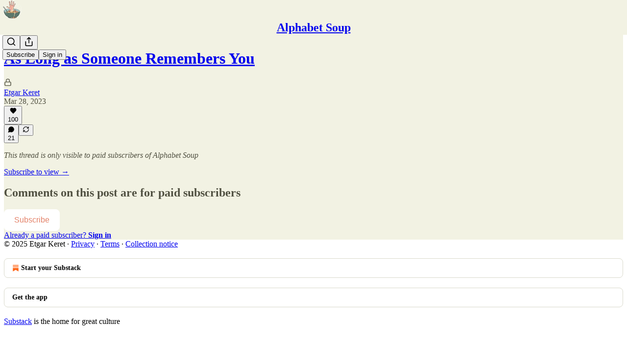

--- FILE ---
content_type: application/javascript; charset=UTF-8
request_url: https://etgarkeret.substack.com/cdn-cgi/challenge-platform/h/g/scripts/jsd/d39f91d70ce1/main.js?
body_size: 4814
content:
window._cf_chl_opt={uYln4:'g'};~function(g4,G,s,I,h,F,L,Y){g4=J,function(z,x,gm,g3,k,C){for(gm={z:426,x:435,k:385,C:362,Z:402,e:418,i:428,A:364,W:375},g3=J,k=z();!![];)try{if(C=-parseInt(g3(gm.z))/1+-parseInt(g3(gm.x))/2+parseInt(g3(gm.k))/3*(parseInt(g3(gm.C))/4)+-parseInt(g3(gm.Z))/5*(parseInt(g3(gm.e))/6)+-parseInt(g3(gm.i))/7+parseInt(g3(gm.A))/8+parseInt(g3(gm.W))/9,x===C)break;else k.push(k.shift())}catch(Z){k.push(k.shift())}}(g,815566),G=this||self,s=G[g4(411)],I=function(gZ,gC,gl,gV,gM,g5,x,k,C){return gZ={z:381,x:441},gC={z:343,x:343,k:343,C:401,Z:343,e:343,i:360,A:343,W:408,c:408,P:343},gl={z:369},gV={z:369,x:408,k:378,C:409,Z:425,e:378,i:409,A:425,W:378,c:409,P:440,f:401,H:440,v:401,B:440,j:401,R:343,b:401,a:343,O:409,T:401,y:440,S:343,K:401,n:401,g0:401,g1:360},gM={z:424,x:408},g5=g4,x=String[g5(gZ.z)],k={'h':function(Z){return null==Z?'':k.g(Z,6,function(e,g6){return g6=J,g6(gM.z)[g6(gM.x)](e)})},'g':function(Z,i,A,g7,W,P,H,B,j,R,O,T,y,S,K,g0,g1,g2){if(g7=g5,null==Z)return'';for(P={},H={},B='',j=2,R=3,O=2,T=[],y=0,S=0,K=0;K<Z[g7(gV.z)];K+=1)if(g0=Z[g7(gV.x)](K),Object[g7(gV.k)][g7(gV.C)][g7(gV.Z)](P,g0)||(P[g0]=R++,H[g0]=!0),g1=B+g0,Object[g7(gV.e)][g7(gV.i)][g7(gV.A)](P,g1))B=g1;else{if(Object[g7(gV.W)][g7(gV.c)][g7(gV.Z)](H,B)){if(256>B[g7(gV.P)](0)){for(W=0;W<O;y<<=1,i-1==S?(S=0,T[g7(gV.f)](A(y)),y=0):S++,W++);for(g2=B[g7(gV.H)](0),W=0;8>W;y=1.21&g2|y<<1.42,S==i-1?(S=0,T[g7(gV.f)](A(y)),y=0):S++,g2>>=1,W++);}else{for(g2=1,W=0;W<O;y=y<<1.06|g2,i-1==S?(S=0,T[g7(gV.v)](A(y)),y=0):S++,g2=0,W++);for(g2=B[g7(gV.B)](0),W=0;16>W;y=y<<1.1|1&g2,S==i-1?(S=0,T[g7(gV.j)](A(y)),y=0):S++,g2>>=1,W++);}j--,0==j&&(j=Math[g7(gV.R)](2,O),O++),delete H[B]}else for(g2=P[B],W=0;W<O;y=y<<1.5|1&g2,i-1==S?(S=0,T[g7(gV.b)](A(y)),y=0):S++,g2>>=1,W++);B=(j--,0==j&&(j=Math[g7(gV.a)](2,O),O++),P[g1]=R++,String(g0))}if(B!==''){if(Object[g7(gV.k)][g7(gV.O)][g7(gV.Z)](H,B)){if(256>B[g7(gV.B)](0)){for(W=0;W<O;y<<=1,i-1==S?(S=0,T[g7(gV.b)](A(y)),y=0):S++,W++);for(g2=B[g7(gV.H)](0),W=0;8>W;y=1&g2|y<<1.35,i-1==S?(S=0,T[g7(gV.T)](A(y)),y=0):S++,g2>>=1,W++);}else{for(g2=1,W=0;W<O;y=g2|y<<1,i-1==S?(S=0,T[g7(gV.b)](A(y)),y=0):S++,g2=0,W++);for(g2=B[g7(gV.y)](0),W=0;16>W;y=g2&1.25|y<<1,i-1==S?(S=0,T[g7(gV.b)](A(y)),y=0):S++,g2>>=1,W++);}j--,0==j&&(j=Math[g7(gV.S)](2,O),O++),delete H[B]}else for(g2=P[B],W=0;W<O;y=y<<1|g2&1.28,S==i-1?(S=0,T[g7(gV.K)](A(y)),y=0):S++,g2>>=1,W++);j--,j==0&&O++}for(g2=2,W=0;W<O;y=g2&1|y<<1.9,i-1==S?(S=0,T[g7(gV.n)](A(y)),y=0):S++,g2>>=1,W++);for(;;)if(y<<=1,S==i-1){T[g7(gV.g0)](A(y));break}else S++;return T[g7(gV.g1)]('')},'j':function(Z,gX,g8){return gX={z:440},g8=g5,null==Z?'':''==Z?null:k.i(Z[g8(gl.z)],32768,function(e,g9){return g9=g8,Z[g9(gX.z)](e)})},'i':function(Z,i,A,gg,W,P,H,B,j,R,O,T,y,S,K,g0,g2,g1){for(gg=g5,W=[],P=4,H=4,B=3,j=[],T=A(0),y=i,S=1,R=0;3>R;W[R]=R,R+=1);for(K=0,g0=Math[gg(gC.z)](2,2),O=1;g0!=O;g1=y&T,y>>=1,0==y&&(y=i,T=A(S++)),K|=(0<g1?1:0)*O,O<<=1);switch(K){case 0:for(K=0,g0=Math[gg(gC.x)](2,8),O=1;O!=g0;g1=T&y,y>>=1,y==0&&(y=i,T=A(S++)),K|=(0<g1?1:0)*O,O<<=1);g2=x(K);break;case 1:for(K=0,g0=Math[gg(gC.k)](2,16),O=1;g0!=O;g1=y&T,y>>=1,0==y&&(y=i,T=A(S++)),K|=O*(0<g1?1:0),O<<=1);g2=x(K);break;case 2:return''}for(R=W[3]=g2,j[gg(gC.C)](g2);;){if(S>Z)return'';for(K=0,g0=Math[gg(gC.Z)](2,B),O=1;g0!=O;g1=T&y,y>>=1,0==y&&(y=i,T=A(S++)),K|=(0<g1?1:0)*O,O<<=1);switch(g2=K){case 0:for(K=0,g0=Math[gg(gC.e)](2,8),O=1;g0!=O;g1=T&y,y>>=1,y==0&&(y=i,T=A(S++)),K|=(0<g1?1:0)*O,O<<=1);W[H++]=x(K),g2=H-1,P--;break;case 1:for(K=0,g0=Math[gg(gC.e)](2,16),O=1;g0!=O;g1=y&T,y>>=1,0==y&&(y=i,T=A(S++)),K|=O*(0<g1?1:0),O<<=1);W[H++]=x(K),g2=H-1,P--;break;case 2:return j[gg(gC.i)]('')}if(0==P&&(P=Math[gg(gC.A)](2,B),B++),W[g2])g2=W[g2];else if(H===g2)g2=R+R[gg(gC.W)](0);else return null;j[gg(gC.C)](g2),W[H++]=R+g2[gg(gC.c)](0),P--,R=g2,P==0&&(P=Math[gg(gC.P)](2,B),B++)}}},C={},C[g5(gZ.x)]=k.h,C}(),h={},h[g4(382)]='o',h[g4(384)]='s',h[g4(372)]='u',h[g4(380)]='z',h[g4(356)]='n',h[g4(399)]='I',h[g4(451)]='b',F=h,G[g4(433)]=function(z,x,C,Z,gP,gc,gW,gk,A,W,P,H,B,j){if(gP={z:450,x:394,k:389,C:365,Z:352,e:388,i:365,A:352,W:349,c:397,P:369,f:414,H:353},gc={z:400,x:369,k:438},gW={z:378,x:409,k:425,C:401},gk=g4,x===null||x===void 0)return Z;for(A=U(x),z[gk(gP.z)][gk(gP.x)]&&(A=A[gk(gP.k)](z[gk(gP.z)][gk(gP.x)](x))),A=z[gk(gP.C)][gk(gP.Z)]&&z[gk(gP.e)]?z[gk(gP.i)][gk(gP.A)](new z[(gk(gP.e))](A)):function(R,gG,O){for(gG=gk,R[gG(gc.z)](),O=0;O<R[gG(gc.x)];R[O]===R[O+1]?R[gG(gc.k)](O+1,1):O+=1);return R}(A),W='nAsAaAb'.split('A'),W=W[gk(gP.W)][gk(gP.c)](W),P=0;P<A[gk(gP.P)];H=A[P],B=Q(z,x,H),W(B)?(j=B==='s'&&!z[gk(gP.f)](x[H]),gk(gP.H)===C+H?i(C+H,B):j||i(C+H,x[H])):i(C+H,B),P++);return Z;function i(R,O,gx){gx=J,Object[gx(gW.z)][gx(gW.x)][gx(gW.k)](Z,O)||(Z[O]=[]),Z[O][gx(gW.C)](R)}},L=g4(379)[g4(423)](';'),Y=L[g4(349)][g4(397)](L),G[g4(345)]=function(z,x,gf,gs,k,C,Z,i){for(gf={z:445,x:369,k:342,C:401,Z:368},gs=g4,k=Object[gs(gf.z)](x),C=0;C<k[gs(gf.x)];C++)if(Z=k[C],Z==='f'&&(Z='N'),z[Z]){for(i=0;i<x[k[C]][gs(gf.x)];-1===z[Z][gs(gf.k)](x[k[C]][i])&&(Y(x[k[C]][i])||z[Z][gs(gf.C)]('o.'+x[k[C]][i])),i++);}else z[Z]=x[k[C]][gs(gf.Z)](function(A){return'o.'+A})},X();function g(J2){return J2='detail,iframe,bind,cloudflare-invisible,bigint,sort,push,245YrtvdY,onload,kgZMo4,TbVa1,_cf_chl_opt,chlApiSitekey,charAt,hasOwnProperty,api,document,readyState,jsd,isNaN,stringify,__CF$cv$params,/jsd/oneshot/d39f91d70ce1/0.702568546173226:1766034801:Qqfan3u5ExAqOphNRqGPPvLNbszCUUIiqWqApUTwOWs/,1428hstycf,getPrototypeOf,POST,chlApiRumWidgetAgeMs,chlApiUrl,split,DvYf81aqKHCoIOp9gdNJZ5FbirP4mX$6xtUTV3WBM-Q0enLGR+A2lw7zhsSkjEycu,call,726885LfIlTu,gwUy0,5515517Rejkcm,/invisible/jsd,uYln4,onreadystatechange,navigator,mlwE4,postMessage,1576512QPkRkp,DOMContentLoaded,timeout,splice,display: none,charCodeAt,wJHCvLmq,errorInfoObject,open,parent,keys,tabIndex,loading,createElement,addEventListener,Object,boolean,Function,event,style,ontimeout,removeChild,onerror,send,status,location,floor,indexOf,pow,chlApiClientVersion,kuIdX1,success,xhr-error,log,includes,HkTQ2,chctx,from,d.cookie,error,random,number,function,catch,source,join,now,76FkEntU,msg,859728wPDaSb,Array,error on cf_chl_props,/cdn-cgi/challenge-platform/h/,map,length,/b/ov1/0.702568546173226:1766034801:Qqfan3u5ExAqOphNRqGPPvLNbszCUUIiqWqApUTwOWs/,isArray,undefined,http-code:,body,25262775mSKYvQ,clientInformation,toString,prototype,_cf_chl_opt;mhsH6;xkyRk9;FTrD2;leJV9;BCMtt1;sNHpA9;GKPzo4;AdbX0;REiSI4;xriGD7;jwjCc3;agiDh2;MQCkM2;mlwE4;kuIdX1;aLEay4;cThi2,symbol,fromCharCode,object,contentWindow,string,34083LmuwKn,[native code],appendChild,Set,concat,contentDocument,href,XMLHttpRequest,sid,getOwnPropertyNames'.split(','),g=function(){return J2},g()}function m(gB,gF,z,x,k){return gB={z:341,x:361},gF=g4,z=3600,x=E(),k=Math[gF(gB.z)](Date[gF(gB.x)]()/1e3),k-x>z?![]:!![]}function U(z,gA,gN,x){for(gA={z:389,x:445,k:419},gN=g4,x=[];null!==z;x=x[gN(gA.z)](Object[gN(gA.x)](z)),z=Object[gN(gA.k)](z));return x}function X(J0,gn,gS,go,z,x,k,C,Z){if(J0={z:416,x:410,k:412,C:447,Z:449,e:436,i:431,A:431},gn={z:412,x:447,k:431},gS={z:366},go=g4,z=G[go(J0.z)],!z)return;if(!m())return;(x=![],k=z[go(J0.x)]===!![],C=function(gd,e){if(gd=go,!x){if(x=!![],!m())return;e=o(),M(e.r,function(i){l(z,i)}),e.e&&V(gd(gS.z),e.e)}},s[go(J0.k)]!==go(J0.C))?C():G[go(J0.Z)]?s[go(J0.Z)](go(J0.e),C):(Z=s[go(J0.i)]||function(){},s[go(J0.A)]=function(gt){gt=go,Z(),s[gt(gn.z)]!==gt(gn.x)&&(s[gt(gn.k)]=Z,C())})}function J(z,N,x){return x=g(),J=function(k,G,s){return k=k-333,s=x[k],s},J(z,N)}function o(gp,gw,k,C,Z,i,A){gw=(gp={z:448,x:396,k:334,C:439,Z:446,e:374,i:387,A:383,W:376,c:432,P:390,f:374,H:336},g4);try{return k=s[gw(gp.z)](gw(gp.x)),k[gw(gp.k)]=gw(gp.C),k[gw(gp.Z)]='-1',s[gw(gp.e)][gw(gp.i)](k),C=k[gw(gp.A)],Z={},Z=mlwE4(C,C,'',Z),Z=mlwE4(C,C[gw(gp.W)]||C[gw(gp.c)],'n.',Z),Z=mlwE4(C,k[gw(gp.P)],'d.',Z),s[gw(gp.f)][gw(gp.H)](k),i={},i.r=Z,i.e=null,i}catch(W){return A={},A.r={},A.e=W,A}}function E(gv,gh,z){return gv={z:416,x:341},gh=g4,z=G[gh(gv.z)],Math[gh(gv.x)](+atob(z.t))}function l(k,C,J1,gE,Z,e,i){if(J1={z:398,x:410,k:346,C:359,Z:393,e:333,i:346,A:444,W:434,c:393,P:333,f:354,H:395,v:444,B:434},gE=g4,Z=gE(J1.z),!k[gE(J1.x)])return;C===gE(J1.k)?(e={},e[gE(J1.C)]=Z,e[gE(J1.Z)]=k.r,e[gE(J1.e)]=gE(J1.i),G[gE(J1.A)][gE(J1.W)](e,'*')):(i={},i[gE(J1.C)]=Z,i[gE(J1.c)]=k.r,i[gE(J1.P)]=gE(J1.f),i[gE(J1.H)]=C,G[gE(J1.v)][gE(J1.B)](i,'*'))}function d(z,gH,gI){return gH={z:355},gI=g4,Math[gI(gH.z)]()<z}function V(C,Z,gT,gY,i,A,W,c,P,f,H,v){if(gT={z:363,x:354,k:416,C:367,Z:406,e:430,i:370,A:429,W:392,c:443,P:420,f:437,H:335,v:407,B:406,j:427,R:422,b:405,a:421,O:406,T:404,y:344,S:406,K:350,n:442,g0:351,g1:359,g2:413,gy:338,gS:441},gY=g4,!d(.01))return![];A=(i={},i[gY(gT.z)]=C,i[gY(gT.x)]=Z,i);try{W=G[gY(gT.k)],c=gY(gT.C)+G[gY(gT.Z)][gY(gT.e)]+gY(gT.i)+W.r+gY(gT.A),P=new G[(gY(gT.W))](),P[gY(gT.c)](gY(gT.P),c),P[gY(gT.f)]=2500,P[gY(gT.H)]=function(){},f={},f[gY(gT.v)]=G[gY(gT.B)][gY(gT.j)],f[gY(gT.R)]=G[gY(gT.Z)][gY(gT.b)],f[gY(gT.a)]=G[gY(gT.O)][gY(gT.T)],f[gY(gT.y)]=G[gY(gT.S)][gY(gT.K)],H=f,v={},v[gY(gT.n)]=A,v[gY(gT.g0)]=H,v[gY(gT.g1)]=gY(gT.g2),P[gY(gT.gy)](I[gY(gT.gS)](v))}catch(B){}}function D(z,x,ge,gJ){return ge={z:452,x:378,k:377,C:425,Z:342,e:386},gJ=g4,x instanceof z[gJ(ge.z)]&&0<z[gJ(ge.z)][gJ(ge.x)][gJ(ge.k)][gJ(ge.C)](x)[gJ(ge.Z)](gJ(ge.e))}function M(z,x,ga,gb,gR,gj,gD,k,C,Z){ga={z:416,x:348,k:406,C:392,Z:443,e:420,i:367,A:406,W:430,c:417,P:410,f:437,H:335,v:403,B:337,j:340,R:340,b:391,a:340,O:410,T:338,y:441,S:415},gb={z:347},gR={z:339,x:339,k:346,C:373},gj={z:437},gD=g4,k=G[gD(ga.z)],console[gD(ga.x)](G[gD(ga.k)]),C=new G[(gD(ga.C))](),C[gD(ga.Z)](gD(ga.e),gD(ga.i)+G[gD(ga.A)][gD(ga.W)]+gD(ga.c)+k.r),k[gD(ga.P)]&&(C[gD(ga.f)]=5e3,C[gD(ga.H)]=function(gQ){gQ=gD,x(gQ(gj.z))}),C[gD(ga.v)]=function(gU){gU=gD,C[gU(gR.z)]>=200&&C[gU(gR.x)]<300?x(gU(gR.k)):x(gU(gR.C)+C[gU(gR.z)])},C[gD(ga.B)]=function(gL){gL=gD,x(gL(gb.z))},Z={'t':E(),'lhr':s[gD(ga.j)]&&s[gD(ga.R)][gD(ga.b)]?s[gD(ga.a)][gD(ga.b)]:'','api':k[gD(ga.O)]?!![]:![],'payload':z},C[gD(ga.T)](I[gD(ga.y)](JSON[gD(ga.S)](Z)))}function Q(z,x,k,gu,gz,C){gz=(gu={z:358,x:365,k:371,C:365,Z:357},g4);try{return x[k][gz(gu.z)](function(){}),'p'}catch(Z){}try{if(null==x[k])return x[k]===void 0?'u':'x'}catch(e){return'i'}return z[gz(gu.x)][gz(gu.k)](x[k])?'a':x[k]===z[gz(gu.C)]?'C':x[k]===!0?'T':!1===x[k]?'F':(C=typeof x[k],gz(gu.Z)==C?D(z,x[k])?'N':'f':F[C]||'?')}}()